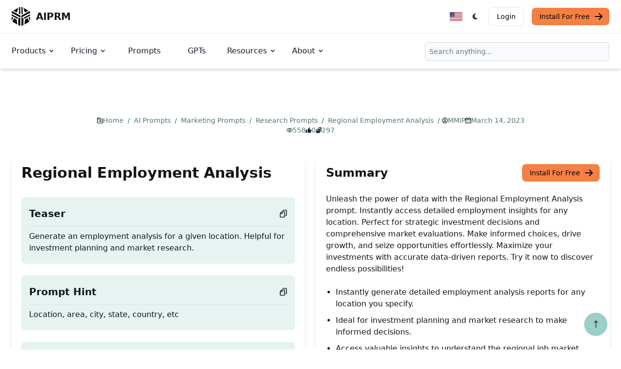

--- FILE ---
content_type: image/svg+xml
request_url: https://www.aiprm.com/images/flags/en-gb.svg
body_size: 278
content:
<?xml version="1.0" encoding="utf-8"?><svg version="1.1" id="Layer_1" xmlns="http://www.w3.org/2000/svg" xmlns:xlink="http://www.w3.org/1999/xlink" x="0px" y="0px" viewBox="0 0 55.2 38.4" style="enable-background:new 0 0 55.2 38.4" xml:space="preserve"><style type="text/css">.st0{fill:#FEFEFE;} .st1{fill:#C8102E;} .st2{fill:#012169;}</style><g><path class="st0" d="M2.87,38.4h49.46c1.59-0.09,2.87-1.42,2.87-3.03V3.03c0-1.66-1.35-3.02-3.01-3.03H3.01 C1.35,0.01,0,1.37,0,3.03v32.33C0,36.98,1.28,38.31,2.87,38.4L2.87,38.4z"/><polygon class="st1" points="23.74,23.03 23.74,38.4 31.42,38.4 31.42,23.03 55.2,23.03 55.2,15.35 31.42,15.35 31.42,0 23.74,0 23.74,15.35 0,15.35 0,23.03 23.74,23.03"/><path class="st2" d="M33.98,12.43V0h18.23c1.26,0.02,2.34,0.81,2.78,1.92L33.98,12.43L33.98,12.43z"/><path class="st2" d="M33.98,25.97V38.4h18.35c1.21-0.07,2.23-0.85,2.66-1.92L33.98,25.97L33.98,25.97z"/><path class="st2" d="M21.18,25.97V38.4H2.87c-1.21-0.07-2.24-0.85-2.66-1.94L21.18,25.97L21.18,25.97z"/><path class="st2" d="M21.18,12.43V0H2.99C1.73,0.02,0.64,0.82,0.21,1.94L21.18,12.43L21.18,12.43z"/><polygon class="st2" points="0,12.8 7.65,12.8 0,8.97 0,12.8"/><polygon class="st2" points="55.2,12.8 47.51,12.8 55.2,8.95 55.2,12.8"/><polygon class="st2" points="55.2,25.6 47.51,25.6 55.2,29.45 55.2,25.6"/><polygon class="st2" points="0,25.6 7.65,25.6 0,29.43 0,25.6"/><polygon class="st1" points="55.2,3.25 36.15,12.8 40.41,12.8 55.2,5.4 55.2,3.25"/><polygon class="st1" points="19.01,25.6 14.75,25.6 0,32.98 0,35.13 19.05,25.6 19.01,25.6"/><polygon class="st1" points="10.52,12.81 14.78,12.81 0,5.41 0,7.55 10.52,12.81"/><polygon class="st1" points="44.63,25.59 40.37,25.59 55.2,33.02 55.2,30.88 44.63,25.59"/></g></svg>